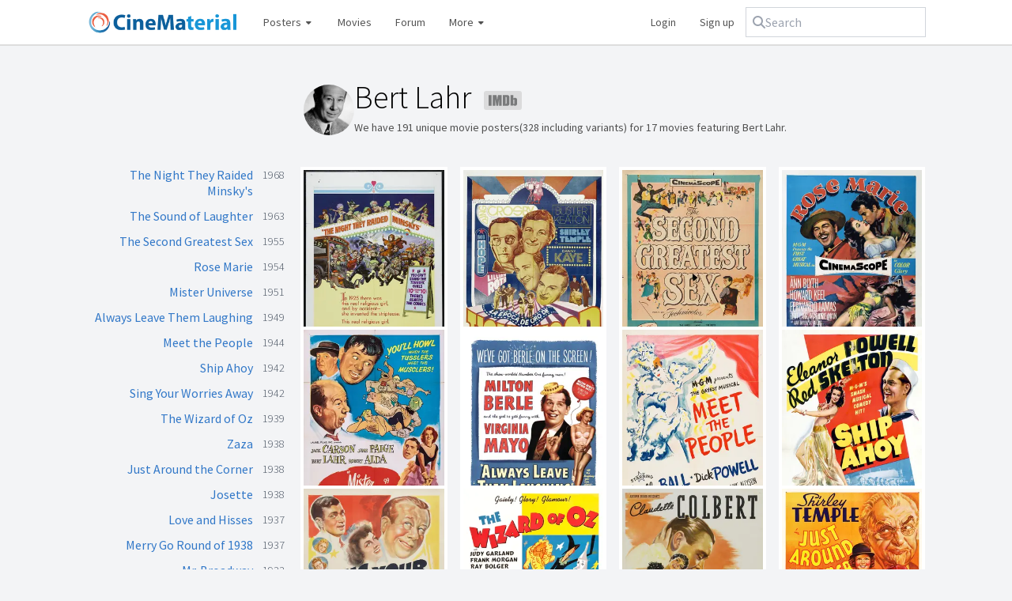

--- FILE ---
content_type: text/html; charset=utf-8
request_url: https://www.cinematerial.com/people/bert-lahr-i481618
body_size: 6139
content:
<!doctype html>
<html lang="en">
<head>
	<meta charset="utf-8">
	<meta http-equiv="X-UA-Compatible" content="IE=edge">
	<meta name="viewport" content="width=device-width, initial-scale=1" />
	<meta name="p:domain_verify" content="69d2b77f6e3e5907ef8d3aa8e3a4ce7a"/>
	<meta name="verification" content="d3651eb3681301bbe785187dbf2b83d2" />
	<meta name="csrf-token" content="0q8z6QnPB0YNg1ybTDTFUqImFwFIiR34DAMqqe5M">
	<meta charset="utf-8">
<meta name="viewport" content="width=device-width, initial-scale=1">
<title>Bert Lahr movie posters</title>
<meta name="description" content="Gallery of movie posters featuring Bert Lahr, including images for The Wizard of Oz, Rose Marie, The Night They Raided Minsky&#039;s, Zaza and other titles.">
<meta name="keywords" content="movieposterdb, movie posters, film posters, tv posters, television posters, high quality posters, hq movie posters, hd movie posters, latest movie posters, 2025 movie posters, 2026 movie posters, vintage movie posters, movie poster collection, movie poster database, movie poster download, movie poster gallery, movie poster design, movie poster artists, movie poster art, movie poster artwork, movie poster blog, movie poster book, movie poster forum, movie poster history, movie poster logos, one sheet, half sheet, six sheet, three sheet, window card, lobby cards">
<meta name="robots" content="all">
	<link rel="shortcut icon" href="/favicon.ico" />
	<link rel="stylesheet" href="/css/app.css?id=bec1740710e91c53f333bb0b6b0272db" />
	<script src="https://kit.fontawesome.com/3b8e2165c9.js" crossorigin="anonymous"></script>
	<script async src="https://www.googletagmanager.com/gtag/js?id=UA-2030970-19"></script>
	<script>
		window.dataLayer = window.dataLayer || [];
		function gtag(){dataLayer.push(arguments);}
		gtag('js', new Date());
		gtag('config', 'UA-2030970-19', {
			'site_speed_sample_rate': 100
		});
	</script>
	<script type="application/ld+json">
	{
    "<?php $__contextArgs = [];\nif (context()->has($__contextArgs[0])) :\nif (isset($value)) { $__contextPrevious[] = $value; }\n$value = context()->get($__contextArgs[0]); ?>": "https://schema.org",
    "@type": "Person",
    "url": "https://www.cinematerial.com/people/bert-lahr-i481618",
    "name": "Bert Lahr",
    "image": "https://image.tmdb.org/t/p/w185/ArYiG2D7IWRrTZorgUQZyrhkdjj.jpg",
    "sameAs": "https://www.imdb.com/name/nm0481618"
}
</script>
</head>

<body>
<div id="wrapper">
	
	<header class="navbar navbar-expand-md navbar-light">
		<div class="container-fluid flex max-sm:flex-wrap justify-between items-center gap-2">
			<a class="max-sm:w-full mr-4 max-sm:mb-2 navbar-brand" href="/">
				<img src="/images/logo.png" nopin="true" alt="CineMaterial logo" />
			</a>

			<nav class="flex flex-grow items-center gap-2 hidden md:block order-2 md:order-1" id="navbarSupportedContent">
				<ul class="navbar-nav flex items-center grow">
					<li class="group nav-item dropdown relative">
						<a href="#">
							Posters <i class="fa fa-fw fa-xs fa-caret-down"></i>
						</a>
						<div class="dropdown-menu hidden group-hover:block" aria-labelledby="postersDropdown">
							<a href="/posters">Latest additions</a>
							<a href="/posters/random">Random poster</a>
							<div class="my-1.5 border-b"></div>
							<a href="/posters?y=1940-1970&amp;c=1&amp;pc=us&amp;f=us">US vintage</a>
							<a href="/posters?y=1920-1990&amp;c=1&amp;pc=pl&amp;f=us">Classic Polish</a>
						</div>
					</li>
					<li class="">
						<a href="/titles/movies/2026">Movies</a>
					</li>
					<li class="nav-item d-none d-lg-inline forum">
						<a href="/forum">Forum</a>
					</li>
					<li class="group nav-item dropdown relative mr-auto">
						<a class="nav-link dropdown-toggle" href="#">
							More <i class="fa fa-fw fa-xs fa-caret-down"></i>
						</a>
						<div class="dropdown-menu hidden group-hover:block" aria-labelledby="moreDropdown">
							<a href="/titles/box-office">Box office</a>
							<a href="/artists">Artists</a>
							<a href="/companies">Design companies</a>
							<a href="/bookstore">Books</a>
							<a href="/titles/tv/2025">TV shows</a>
							<a href="/titles/shorts/2026">Shorts</a>
							<div class="my-1.5 border-b"></div>
							<a target="_blank" href="http://www.moviestillsdb.com">Movie stills</a>
							<a target="_blank" href="http://www.repostered.com">Alternative posters</a>
						</div>
					</li>
											<li style="width: auto !important;">
							<a rel="nofollow" href="/login">Login</a>
						</li>
						<li style="width: auto !important;">
							<a rel="nofollow" href="/register">Sign up</a>
						</li>
									</ul>
			</nav>
			<div class="flex grow w-full md:grow-0 md:w-auto order-1 md:order-2">
				<form class="max-sm:flex-grow relative" x-data="search" method="get" action="/search" @click.outside="open = false">
					<div class="flex gap-2 items-center rounded-md px-2 py-1.5 outline outline-1 outline-gray-300 has-[input:focus-within]:outline-2 has-[input:focus-within]:-outline-offset-1 has-[input:focus-within]:outline-blue-600">
						<i class="fa fa-magnifying-glass text-gray-400"></i>
						<input @click="open = true" type="text" x-model="q" @input.debounce="fetch" class="rounded focus:outline focus:outline-0 " autocomplete="off" placeholder="Search" name="q">
					</div>
					<template x-if="open && results.length">
						<ul class="absolute inset-x-0 bg-white rounded border border-gray-300 mt-1 overflow-hidden">
							<template x-for="(item, key) in results" :key="key">
								<li class="hover:bg-gray-100">
									<a x-bind:href="item.url" class="block py-1.5 px-2.5 text-gray-600 hover:text-gray-900 hover:no-underline">
										<span x-html="item.name"></span>
										<template x-if="item.match">
											<span class="block text-gray-500 text-xs" x-text="item.match"></span>
										</template>
									</a>
								</li>
							</template>
						</ul>
					</template>
				</form>
				<button id="toggler" class="navbar-toggler md:hidden border rounded self-stretch h-full" type="button" data-toggle="collapse" data-target="#navbarSupportedContent" aria-controls="navbarSupportedContent" aria-expanded="false" aria-label="Toggle navigation" style="min-width: 50px;">
					<i class="fa fa-fw fa-bars"></i>
				</button>
			</div>
		</div>
	</header>

	<main class="container-fluid" style="position: relative;">
				
<div class="md:grid md:grid-cols-4 gap-5 gap-y-10">
	<div class="col-start-2 col-span-3 pl-1 flex gap-4 max-md:mb-5">
				<img
			alt="Bert Lahr photo thumbnail"
			aria-hidden="true"
			nopin="true"
			src="https://image.tmdb.org/t/p/w185/ArYiG2D7IWRrTZorgUQZyrhkdjj.jpg" class="rounded-full min-w-16 min-h-16 w-16 h-16 object-cover"
		/>
				<div class="flex-grow">
			<h1 class="page-title text-black !-mt-1 !mb-2 !text-left">
				Bert Lahr
				<a class="group inline ml-2 max-sm:hidden !border-none" target="_blank" href="https://www.imdb.com/name/nm0481618/">
					<img
						class="inline h-6 opacity-50 grayscale group-hover:grayscale-0 group-hover:opacity-100"
						src="/images/imdb.svg"
						alt="IMDb link"
					/>
				</a>
			</h1>
			<p class="text-sm">
				We have 191 unique movie posters(328
				including variants) for 17 movies featuring Bert Lahr.
			</p>
		</div>
	</div>
	<div class="col-span-1 hidden md:block">
		<ul>
						<li class="text-right leading-5 mb-3 flex justify-between items-start">
				<a class="flex-grow" href="/movies/the-night-they-raided-minskys-i63348">The Night They Raided Minsky&#039;s</a>
				<span class="font-light min-w-10 text-sm text-gray-600">1968</span>
			</li>
						<li class="text-right leading-5 mb-3 flex justify-between items-start">
				<a class="flex-grow" href="/movies/the-sound-of-laughter-i221565">The Sound of Laughter</a>
				<span class="font-light min-w-10 text-sm text-gray-600">1963</span>
			</li>
						<li class="text-right leading-5 mb-3 flex justify-between items-start">
				<a class="flex-grow" href="/movies/the-second-greatest-sex-i48594">The Second Greatest Sex</a>
				<span class="font-light min-w-10 text-sm text-gray-600">1955</span>
			</li>
						<li class="text-right leading-5 mb-3 flex justify-between items-start">
				<a class="flex-grow" href="/movies/rose-marie-i47429">Rose Marie</a>
				<span class="font-light min-w-10 text-sm text-gray-600">1954</span>
			</li>
						<li class="text-right leading-5 mb-3 flex justify-between items-start">
				<a class="flex-grow" href="/movies/mister-universe-i43823">Mister Universe</a>
				<span class="font-light min-w-10 text-sm text-gray-600">1951</span>
			</li>
						<li class="text-right leading-5 mb-3 flex justify-between items-start">
				<a class="flex-grow" href="/movies/always-leave-them-laughing-i41115">Always Leave Them Laughing</a>
				<span class="font-light min-w-10 text-sm text-gray-600">1949</span>
			</li>
						<li class="text-right leading-5 mb-3 flex justify-between items-start">
				<a class="flex-grow" href="/movies/meet-the-people-i37062">Meet the People</a>
				<span class="font-light min-w-10 text-sm text-gray-600">1944</span>
			</li>
						<li class="text-right leading-5 mb-3 flex justify-between items-start">
				<a class="flex-grow" href="/movies/ship-ahoy-i35320">Ship Ahoy</a>
				<span class="font-light min-w-10 text-sm text-gray-600">1942</span>
			</li>
						<li class="text-right leading-5 mb-3 flex justify-between items-start">
				<a class="flex-grow" href="/movies/sing-your-worries-away-i35338">Sing Your Worries Away</a>
				<span class="font-light min-w-10 text-sm text-gray-600">1942</span>
			</li>
						<li class="text-right leading-5 mb-3 flex justify-between items-start">
				<a class="flex-grow" href="/movies/the-wizard-of-oz-i32138">The Wizard of Oz</a>
				<span class="font-light min-w-10 text-sm text-gray-600">1939</span>
			</li>
						<li class="text-right leading-5 mb-3 flex justify-between items-start">
				<a class="flex-grow" href="/movies/zaza-i32157">Zaza</a>
				<span class="font-light min-w-10 text-sm text-gray-600">1938</span>
			</li>
						<li class="text-right leading-5 mb-3 flex justify-between items-start">
				<a class="flex-grow" href="/movies/just-around-the-corner-i30302">Just Around the Corner</a>
				<span class="font-light min-w-10 text-sm text-gray-600">1938</span>
			</li>
						<li class="text-right leading-5 mb-3 flex justify-between items-start">
				<a class="flex-grow" href="/movies/josette-i30291">Josette</a>
				<span class="font-light min-w-10 text-sm text-gray-600">1938</span>
			</li>
						<li class="text-right leading-5 mb-3 flex justify-between items-start">
				<a class="flex-grow" href="/movies/love-and-hisses-i29170">Love and Hisses</a>
				<span class="font-light min-w-10 text-sm text-gray-600">1937</span>
			</li>
						<li class="text-right leading-5 mb-3 flex justify-between items-start">
				<a class="flex-grow" href="/movies/merry-go-round-of-1938-i29234">Merry Go Round of 1938</a>
				<span class="font-light min-w-10 text-sm text-gray-600">1937</span>
			</li>
						<li class="text-right leading-5 mb-3 flex justify-between items-start">
				<a class="flex-grow" href="/movies/mr-broadway-i24356">Mr. Broadway</a>
				<span class="font-light min-w-10 text-sm text-gray-600">1933</span>
			</li>
						<li class="text-right leading-5 mb-3 flex justify-between items-start">
				<a class="flex-grow" href="/movies/flying-high-i21879">Flying High</a>
				<span class="font-light min-w-10 text-sm text-gray-600">1931</span>
			</li>
					</ul>
	</div>
	<div class="col-span-3">
		<div 0="class">
    <div class="masonry !-m-2">
        <div class="masonry-size w-1/2 sm:w-1/3 lg:w-1/4 p-2"></div>
        <div class="w-1/2 sm:w-1/3 lg:w-1/4 p-2 p-2 masonry-item">
    <div class="relative group">
    <div class="block border-4 border-white text-gray-500 bg-white hover:no-underline hover:!text-gray-500" href="">
        <div class="relative overflow-hidden">
    <a href="/movies/the-night-they-raided-minskys-i63348/p/3rdg2l6o" class="w-full group">
        <img
            alt="The Night They Raided Minsky&#039;s Poster"
            class="block w-full lazy"
            data-src="https://cdn.cinematerial.com/p/297x/3rdg2l6o/the-night-they-raided-minskys-movie-poster-md.jpg?v=1456211531"
            nopin="true"
            src="[data-uri]"
            style="aspect-ratio: 0.66318961520631"
            title="The Night They Raided Minsky&#039;s Poster"
        />
        <span class="opacity-0 bg-black/15 absolute inset-0 transition-opacity md:group-hover:opacity-100"></span>
            </a>
</div>
    </div>
    <span class="pointer-events-none opacity-0 bg-gradient-to-b from-black/15 to-transparent to-80% absolute inset-0 transition-opacity md:group-hover:opacity-100"></span>
</div>				<p class="inline md:hidden text-sm text-gray-400">
					<a class="font-semibold text-gray-600" href="/movies/the-night-they-raided-minskys-i63348">The Night They Raided Minsky&#039;s</a>
					<span>1968</span>
				</p>
</div>						<div class="w-1/2 sm:w-1/3 lg:w-1/4 p-2 p-2 masonry-item">
    <div class="relative group">
    <div class="block border-4 border-white text-gray-500 bg-white hover:no-underline hover:!text-gray-500" href="">
        <div class="relative overflow-hidden">
    <a href="/movies/the-sound-of-laughter-i221565/p/shyramqu" class="w-full group">
        <img
            alt="The Sound of Laughter Poster"
            class="block w-full lazy"
            data-src="https://cdn.cinematerial.com/p/297x/shyramqu/the-sound-of-laughter-italian-movie-poster-md.jpg?v=1713759827"
            nopin="true"
            src="[data-uri]"
            style="aspect-ratio: 0.66396163777204"
            title="The Sound of Laughter Poster"
        />
        <span class="opacity-0 bg-black/15 absolute inset-0 transition-opacity md:group-hover:opacity-100"></span>
            </a>
</div>
    </div>
    <span class="pointer-events-none opacity-0 bg-gradient-to-b from-black/15 to-transparent to-80% absolute inset-0 transition-opacity md:group-hover:opacity-100"></span>
</div>				<p class="inline md:hidden text-sm text-gray-400">
					<a class="font-semibold text-gray-600" href="/movies/the-sound-of-laughter-i221565">The Sound of Laughter</a>
					<span>1963</span>
				</p>
</div>						<div class="w-1/2 sm:w-1/3 lg:w-1/4 p-2 p-2 masonry-item">
    <div class="relative group">
    <div class="block border-4 border-white text-gray-500 bg-white hover:no-underline hover:!text-gray-500" href="">
        <div class="relative overflow-hidden">
    <a href="/movies/the-second-greatest-sex-i48594/p/wrylfc15" class="w-full group">
        <img
            alt="The Second Greatest Sex Poster"
            class="block w-full lazy"
            data-src="https://cdn.cinematerial.com/p/297x/wrylfc15/the-second-greatest-sex-movie-poster-md.jpg?v=1456765604"
            nopin="true"
            src="[data-uri]"
            style="aspect-ratio: 0.65239726027397"
            title="The Second Greatest Sex Poster"
        />
        <span class="opacity-0 bg-black/15 absolute inset-0 transition-opacity md:group-hover:opacity-100"></span>
            </a>
</div>
    </div>
    <span class="pointer-events-none opacity-0 bg-gradient-to-b from-black/15 to-transparent to-80% absolute inset-0 transition-opacity md:group-hover:opacity-100"></span>
</div>				<p class="inline md:hidden text-sm text-gray-400">
					<a class="font-semibold text-gray-600" href="/movies/the-second-greatest-sex-i48594">The Second Greatest Sex</a>
					<span>1955</span>
				</p>
</div>						<div class="w-1/2 sm:w-1/3 lg:w-1/4 p-2 p-2 masonry-item">
    <div class="relative group">
    <div class="block border-4 border-white text-gray-500 bg-white hover:no-underline hover:!text-gray-500" href="">
        <div class="relative overflow-hidden">
    <a href="/movies/rose-marie-i47429/p/6tovfbiw" class="w-full group">
        <img
            alt="Rose Marie Poster"
            class="block w-full lazy"
            data-src="https://cdn.cinematerial.com/p/297x/6tovfbiw/rose-marie-movie-poster-md.jpg?v=1456291941"
            nopin="true"
            src="[data-uri]"
            style="aspect-ratio: 0.66666666666667"
            title="Rose Marie Poster"
        />
        <span class="opacity-0 bg-black/15 absolute inset-0 transition-opacity md:group-hover:opacity-100"></span>
            </a>
</div>
    </div>
    <span class="pointer-events-none opacity-0 bg-gradient-to-b from-black/15 to-transparent to-80% absolute inset-0 transition-opacity md:group-hover:opacity-100"></span>
</div>				<p class="inline md:hidden text-sm text-gray-400">
					<a class="font-semibold text-gray-600" href="/movies/rose-marie-i47429">Rose Marie</a>
					<span>1954</span>
				</p>
</div>						<div class="w-1/2 sm:w-1/3 lg:w-1/4 p-2 p-2 masonry-item">
    <div class="relative group">
    <div class="block border-4 border-white text-gray-500 bg-white hover:no-underline hover:!text-gray-500" href="">
        <div class="relative overflow-hidden">
    <a href="/movies/mister-universe-i43823/p/hkxhwhl1" class="w-full group">
        <img
            alt="Mister Universe Poster"
            class="block w-full lazy"
            data-src="https://cdn.cinematerial.com/p/297x/hkxhwhl1/mister-universe-movie-poster-md.jpg?v=1736443938"
            nopin="true"
            src="[data-uri]"
            style="aspect-ratio: 0.65710335292084"
            title="Mister Universe Poster"
        />
        <span class="opacity-0 bg-black/15 absolute inset-0 transition-opacity md:group-hover:opacity-100"></span>
            </a>
</div>
    </div>
    <span class="pointer-events-none opacity-0 bg-gradient-to-b from-black/15 to-transparent to-80% absolute inset-0 transition-opacity md:group-hover:opacity-100"></span>
</div>				<p class="inline md:hidden text-sm text-gray-400">
					<a class="font-semibold text-gray-600" href="/movies/mister-universe-i43823">Mister Universe</a>
					<span>1951</span>
				</p>
</div>						<div class="w-1/2 sm:w-1/3 lg:w-1/4 p-2 p-2 masonry-item">
    <div class="relative group">
    <div class="block border-4 border-white text-gray-500 bg-white hover:no-underline hover:!text-gray-500" href="">
        <div class="relative overflow-hidden">
    <a href="/movies/always-leave-them-laughing-i41115/p/hgif2fb5" class="w-full group">
        <img
            alt="Always Leave Them Laughing Poster"
            class="block w-full lazy"
            data-src="https://cdn.cinematerial.com/p/297x/hgif2fb5/always-leave-them-laughing-movie-poster-md.jpg?v=1456847140"
            nopin="true"
            src="[data-uri]"
            style="aspect-ratio: 0.65475024485798"
            title="Always Leave Them Laughing Poster"
        />
        <span class="opacity-0 bg-black/15 absolute inset-0 transition-opacity md:group-hover:opacity-100"></span>
            </a>
</div>
    </div>
    <span class="pointer-events-none opacity-0 bg-gradient-to-b from-black/15 to-transparent to-80% absolute inset-0 transition-opacity md:group-hover:opacity-100"></span>
</div>				<p class="inline md:hidden text-sm text-gray-400">
					<a class="font-semibold text-gray-600" href="/movies/always-leave-them-laughing-i41115">Always Leave Them Laughing</a>
					<span>1949</span>
				</p>
</div>						<div class="w-1/2 sm:w-1/3 lg:w-1/4 p-2 p-2 masonry-item">
    <div class="relative group">
    <div class="block border-4 border-white text-gray-500 bg-white hover:no-underline hover:!text-gray-500" href="">
        <div class="relative overflow-hidden">
    <a href="/movies/meet-the-people-i37062/p/aonkst3f" class="w-full group">
        <img
            alt="Meet the People Poster"
            class="block w-full lazy"
            data-src="https://cdn.cinematerial.com/p/297x/aonkst3f/meet-the-people-movie-poster-md.jpg?v=1456543556"
            nopin="true"
            src="[data-uri]"
            style="aspect-ratio: 0.6561331974176"
            title="Meet the People Poster"
        />
        <span class="opacity-0 bg-black/15 absolute inset-0 transition-opacity md:group-hover:opacity-100"></span>
            </a>
</div>
    </div>
    <span class="pointer-events-none opacity-0 bg-gradient-to-b from-black/15 to-transparent to-80% absolute inset-0 transition-opacity md:group-hover:opacity-100"></span>
</div>				<p class="inline md:hidden text-sm text-gray-400">
					<a class="font-semibold text-gray-600" href="/movies/meet-the-people-i37062">Meet the People</a>
					<span>1944</span>
				</p>
</div>						<div class="w-1/2 sm:w-1/3 lg:w-1/4 p-2 p-2 masonry-item">
    <div class="relative group">
    <div class="block border-4 border-white text-gray-500 bg-white hover:no-underline hover:!text-gray-500" href="">
        <div class="relative overflow-hidden">
    <a href="/movies/ship-ahoy-i35320/p/ic6s8xh3" class="w-full group">
        <img
            alt="Ship Ahoy Poster"
            class="block w-full lazy"
            data-src="https://cdn.cinematerial.com/p/297x/ic6s8xh3/ship-ahoy-movie-poster-md.jpg?v=1456285866"
            nopin="true"
            src="[data-uri]"
            style="aspect-ratio: 0.58741496598639"
            title="Ship Ahoy Poster"
        />
        <span class="opacity-0 bg-black/15 absolute inset-0 transition-opacity md:group-hover:opacity-100"></span>
            </a>
</div>
    </div>
    <span class="pointer-events-none opacity-0 bg-gradient-to-b from-black/15 to-transparent to-80% absolute inset-0 transition-opacity md:group-hover:opacity-100"></span>
</div>				<p class="inline md:hidden text-sm text-gray-400">
					<a class="font-semibold text-gray-600" href="/movies/ship-ahoy-i35320">Ship Ahoy</a>
					<span>1942</span>
				</p>
</div>						<div class="w-1/2 sm:w-1/3 lg:w-1/4 p-2 p-2 masonry-item">
    <div class="relative group">
    <div class="block border-4 border-white text-gray-500 bg-white hover:no-underline hover:!text-gray-500" href="">
        <div class="relative overflow-hidden">
    <a href="/movies/sing-your-worries-away-i35338/p/ypstbyfy" class="w-full group">
        <img
            alt="Sing Your Worries Away Poster"
            class="block w-full lazy"
            data-src="https://cdn.cinematerial.com/p/297x/ypstbyfy/sing-your-worries-away-movie-poster-md.jpg?v=1456644506"
            nopin="true"
            src="[data-uri]"
            style="aspect-ratio: 0.66351351351351"
            title="Sing Your Worries Away Poster"
        />
        <span class="opacity-0 bg-black/15 absolute inset-0 transition-opacity md:group-hover:opacity-100"></span>
            </a>
</div>
    </div>
    <span class="pointer-events-none opacity-0 bg-gradient-to-b from-black/15 to-transparent to-80% absolute inset-0 transition-opacity md:group-hover:opacity-100"></span>
</div>				<p class="inline md:hidden text-sm text-gray-400">
					<a class="font-semibold text-gray-600" href="/movies/sing-your-worries-away-i35338">Sing Your Worries Away</a>
					<span>1942</span>
				</p>
</div>						<div class="w-1/2 sm:w-1/3 lg:w-1/4 p-2 p-2 masonry-item">
    <div class="relative group">
    <div class="block border-4 border-white text-gray-500 bg-white hover:no-underline hover:!text-gray-500" href="">
        <div class="relative overflow-hidden">
    <a href="/movies/the-wizard-of-oz-i32138/p/rdjqt8gp" class="w-full group">
        <img
            alt="The Wizard of Oz Poster"
            class="block w-full lazy"
            data-src="https://cdn.cinematerial.com/p/297x/rdjqt8gp/the-wizard-of-oz-movie-poster-md.jpg?v=1456468589"
            nopin="true"
            src="[data-uri]"
            style="aspect-ratio: 0.66766666666667"
            title="The Wizard of Oz Poster"
        />
        <span class="opacity-0 bg-black/15 absolute inset-0 transition-opacity md:group-hover:opacity-100"></span>
            </a>
</div>
    </div>
    <span class="pointer-events-none opacity-0 bg-gradient-to-b from-black/15 to-transparent to-80% absolute inset-0 transition-opacity md:group-hover:opacity-100"></span>
</div>				<p class="inline md:hidden text-sm text-gray-400">
					<a class="font-semibold text-gray-600" href="/movies/the-wizard-of-oz-i32138">The Wizard of Oz</a>
					<span>1939</span>
				</p>
</div>						<div class="w-1/2 sm:w-1/3 lg:w-1/4 p-2 p-2 masonry-item">
    <div class="relative group">
    <div class="block border-4 border-white text-gray-500 bg-white hover:no-underline hover:!text-gray-500" href="">
        <div class="relative overflow-hidden">
    <a href="/movies/zaza-i32157/p/jvee6jle" class="w-full group">
        <img
            alt="Zaza Poster"
            class="block w-full lazy"
            data-src="https://cdn.cinematerial.com/p/297x/jvee6jle/zaza-movie-poster-md.jpg?v=1456844416"
            nopin="true"
            src="[data-uri]"
            style="aspect-ratio: 0.66939890710383"
            title="Zaza Poster"
        />
        <span class="opacity-0 bg-black/15 absolute inset-0 transition-opacity md:group-hover:opacity-100"></span>
            </a>
</div>
    </div>
    <span class="pointer-events-none opacity-0 bg-gradient-to-b from-black/15 to-transparent to-80% absolute inset-0 transition-opacity md:group-hover:opacity-100"></span>
</div>				<p class="inline md:hidden text-sm text-gray-400">
					<a class="font-semibold text-gray-600" href="/movies/zaza-i32157">Zaza</a>
					<span>1938</span>
				</p>
</div>						<div class="w-1/2 sm:w-1/3 lg:w-1/4 p-2 p-2 masonry-item">
    <div class="relative group">
    <div class="block border-4 border-white text-gray-500 bg-white hover:no-underline hover:!text-gray-500" href="">
        <div class="relative overflow-hidden">
    <a href="/movies/just-around-the-corner-i30302/p/eim4yam4" class="w-full group">
        <img
            alt="Just Around the Corner Poster"
            class="block w-full lazy"
            data-src="https://cdn.cinematerial.com/p/297x/eim4yam4/just-around-the-corner-movie-poster-md.jpg?v=1456340578"
            nopin="true"
            src="[data-uri]"
            style="aspect-ratio: 0.66151315789474"
            title="Just Around the Corner Poster"
        />
        <span class="opacity-0 bg-black/15 absolute inset-0 transition-opacity md:group-hover:opacity-100"></span>
            </a>
</div>
    </div>
    <span class="pointer-events-none opacity-0 bg-gradient-to-b from-black/15 to-transparent to-80% absolute inset-0 transition-opacity md:group-hover:opacity-100"></span>
</div>				<p class="inline md:hidden text-sm text-gray-400">
					<a class="font-semibold text-gray-600" href="/movies/just-around-the-corner-i30302">Just Around the Corner</a>
					<span>1938</span>
				</p>
</div>						<div class="w-1/2 sm:w-1/3 lg:w-1/4 p-2 p-2 masonry-item">
    <div class="relative group">
    <div class="block border-4 border-white text-gray-500 bg-white hover:no-underline hover:!text-gray-500" href="">
        <div class="relative overflow-hidden">
    <a href="/movies/josette-i30291/p/sspmt2eo" class="w-full group">
        <img
            alt="Josette Poster"
            class="block w-full lazy"
            data-src="https://cdn.cinematerial.com/p/297x/sspmt2eo/josette-movie-poster-md.jpg?v=1456301995"
            nopin="true"
            src="[data-uri]"
            style="aspect-ratio: 0.67694063926941"
            title="Josette Poster"
        />
        <span class="opacity-0 bg-black/15 absolute inset-0 transition-opacity md:group-hover:opacity-100"></span>
            </a>
</div>
    </div>
    <span class="pointer-events-none opacity-0 bg-gradient-to-b from-black/15 to-transparent to-80% absolute inset-0 transition-opacity md:group-hover:opacity-100"></span>
</div>				<p class="inline md:hidden text-sm text-gray-400">
					<a class="font-semibold text-gray-600" href="/movies/josette-i30291">Josette</a>
					<span>1938</span>
				</p>
</div>						<div class="w-1/2 sm:w-1/3 lg:w-1/4 p-2 p-2 masonry-item">
    <div class="relative group">
    <div class="block border-4 border-white text-gray-500 bg-white hover:no-underline hover:!text-gray-500" href="">
        <div class="relative overflow-hidden">
    <a href="/movies/love-and-hisses-i29170/p/ythj8iwl" class="w-full group">
        <img
            alt="Love and Hisses Poster"
            class="block w-full lazy"
            data-src="https://cdn.cinematerial.com/p/297x/ythj8iwl/love-and-hisses-movie-poster-md.jpg?v=1456641427"
            nopin="true"
            src="[data-uri]"
            style="aspect-ratio: 0.65"
            title="Love and Hisses Poster"
        />
        <span class="opacity-0 bg-black/15 absolute inset-0 transition-opacity md:group-hover:opacity-100"></span>
            </a>
</div>
    </div>
    <span class="pointer-events-none opacity-0 bg-gradient-to-b from-black/15 to-transparent to-80% absolute inset-0 transition-opacity md:group-hover:opacity-100"></span>
</div>				<p class="inline md:hidden text-sm text-gray-400">
					<a class="font-semibold text-gray-600" href="/movies/love-and-hisses-i29170">Love and Hisses</a>
					<span>1937</span>
				</p>
</div>						<div class="w-1/2 sm:w-1/3 lg:w-1/4 p-2 p-2 masonry-item">
    <div class="relative group">
    <div class="block border-4 border-white text-gray-500 bg-white hover:no-underline hover:!text-gray-500" href="">
        <div class="relative overflow-hidden">
    <a href="/movies/merry-go-round-of-1938-i29234/p/s3rb9zld" class="w-full group">
        <img
            alt="Merry Go Round of 1938 Poster"
            class="block w-full lazy"
            data-src="https://cdn.cinematerial.com/p/297x/s3rb9zld/merry-go-round-of-1938-movie-poster-md.jpg?v=1456561722"
            nopin="true"
            src="[data-uri]"
            style="aspect-ratio: 1.3042394014963"
            title="Merry Go Round of 1938 Poster"
        />
        <span class="opacity-0 bg-black/15 absolute inset-0 transition-opacity md:group-hover:opacity-100"></span>
            </a>
</div>
    </div>
    <span class="pointer-events-none opacity-0 bg-gradient-to-b from-black/15 to-transparent to-80% absolute inset-0 transition-opacity md:group-hover:opacity-100"></span>
</div>				<p class="inline md:hidden text-sm text-gray-400">
					<a class="font-semibold text-gray-600" href="/movies/merry-go-round-of-1938-i29234">Merry Go Round of 1938</a>
					<span>1937</span>
				</p>
</div>						<div class="w-1/2 sm:w-1/3 lg:w-1/4 p-2 p-2 masonry-item">
    <div class="relative group">
    <div class="block border-4 border-white text-gray-500 bg-white hover:no-underline hover:!text-gray-500" href="">
        <div class="relative overflow-hidden">
    <a href="/movies/mr-broadway-i24356/p/y9sr1aqy" class="w-full group">
        <img
            alt="Mr. Broadway Poster"
            class="block w-full lazy"
            data-src="https://cdn.cinematerial.com/p/297x/y9sr1aqy/mr-broadway-movie-poster-md.jpg?v=1673908262"
            nopin="true"
            src="[data-uri]"
            style="aspect-ratio: 1.2969072164948"
            title="Mr. Broadway Poster"
        />
        <span class="opacity-0 bg-black/15 absolute inset-0 transition-opacity md:group-hover:opacity-100"></span>
            </a>
</div>
    </div>
    <span class="pointer-events-none opacity-0 bg-gradient-to-b from-black/15 to-transparent to-80% absolute inset-0 transition-opacity md:group-hover:opacity-100"></span>
</div>				<p class="inline md:hidden text-sm text-gray-400">
					<a class="font-semibold text-gray-600" href="/movies/mr-broadway-i24356">Mr. Broadway</a>
					<span>1933</span>
				</p>
</div>						<div class="w-1/2 sm:w-1/3 lg:w-1/4 p-2 p-2 masonry-item">
    <div class="relative group">
    <div class="block border-4 border-white text-gray-500 bg-white hover:no-underline hover:!text-gray-500" href="">
        <div class="relative overflow-hidden">
    <a href="/movies/flying-high-i21879/p/ktr9jwz6" class="w-full group">
        <img
            alt="Flying High Cover"
            class="block w-full lazy"
            data-src="https://cdn.cinematerial.com/p/297x/ktr9jwz6/flying-high-dvd-movie-cover-md.jpg?v=1456638900"
            nopin="true"
            src="[data-uri]"
            style="aspect-ratio: 0.706"
            title="Flying High Cover"
        />
        <span class="opacity-0 bg-black/15 absolute inset-0 transition-opacity md:group-hover:opacity-100"></span>
            </a>
</div>
    </div>
    <span class="pointer-events-none opacity-0 bg-gradient-to-b from-black/15 to-transparent to-80% absolute inset-0 transition-opacity md:group-hover:opacity-100"></span>
</div>				<p class="inline md:hidden text-sm text-gray-400">
					<a class="font-semibold text-gray-600" href="/movies/flying-high-i21879">Flying High</a>
					<span>1931</span>
				</p>
</div>
    </div>
</div>

	</div>
</div>
	</main>

	<footer class="w-full bg-white mt-12 mx-auto border-t-2 text-xs pt-3 pb-4">
		<div class="container-fluid">
			<div class="overflow-hidden">
				<ul class="mb-0 mr-3 pr-3 md:border-r-2 leading-6 text-base flex md:float-left md:block">
										<li class="mr-2 md:!mr-0">
						<a
							aria-label="facebook"
							class="text-sky-800"
							href="https://www.facebook.com/CineMaterial"
							rel="noopener"
							style="color: #3b5998"
							target="_blank"
						>
							<i class="fab fa-fw fa-facebook"></i>
						</a>
					</li>
										<li class="mr-2 md:!mr-0">
						<a
							aria-label="twitter"
							class="text-sky-800"
							href="https://www.twitter.com/CineMaterial"
							rel="noopener"
							style="color: #1da1f2"
							target="_blank"
						>
							<i class="fab fa-fw fa-twitter"></i>
						</a>
					</li>
										<li class="mr-2 md:!mr-0">
						<a
							aria-label="pinterest"
							class="text-sky-800"
							href="https://www.pinterest.com/CineMaterial"
							rel="noopener"
							style="color: #bd081c"
							target="_blank"
						>
							<i class="fab fa-fw fa-pinterest"></i>
						</a>
					</li>
									</ul>

				<div class="flex flex-wrap mt-4 mb-1 md:!mt-1">
					<span class="basis-full md:basis-16 font-semibold text-gray-600 md:text-gray-400 py-0.5">Explore:</span>
					<ul class="my-0 flex flex-wrap divide-x divide-solid [&>*]:py-1 [&>*]:px-2">
						<li class="-ml-2 md:ml-0"><a class="text-sky-800" href="/titles/movies/2026">2026 movies</a></li>
						<li><a class="text-sky-800" href="/posters">Latest additions</a></li>
						<li><a class="text-sky-800" href="/posters/?y=1940-1970&amp;c=1&amp;pc=us&amp;f=us">US Vintage posters</a></li>
						<li><a class="text-sky-800" href="/posters/?y=1920-1990&amp;c=1&amp;pc=pl&amp;f=us">Classic Polish posters</a></li>
						<li><a class="text-sky-800" href="/artists">Artists</a></li>
						<li><a class="text-sky-800" href="/companies">Design agencies</a></li>
					</ul>
				</div>

				<div class="flex flex-wrap mt-4 mb-1 md:!mt-1">
					<span class="basis-full md:basis-16 font-semibold text-gray-600 md:text-gray-400 py-0.5">More info:</span>
					<ul class="my-0 flex flex-wrap divide-x divide-solid [&>*]:py-1 [&>*]:px-2">
						<li class="-ml-2 md:ml-0"><a class="text-sky-800" href="/contact">About</a></li>
						<li><a class="text-sky-800" href="/contact">Contact us</a></li>
						<li><a class="text-sky-800" href="/terms-and-conditions">Terms and Conditions</a></li>
						<li><a class="text-sky-800" href="/privacy-policy">Privacy Policy</a></li>
						<li><a class="text-sky-800" href="/features">Donate</a></li>
						<li><a class="text-sky-800" href="/forum">Message boards</a></li>
					</ul>
				</div>

				<div class="flex flex-wrap mt-4 mb-1 md:!mt-1">
					<span class="basis-full md:basis-16 font-semibold text-gray-600 md:text-gray-400 py-0.5">Friends:</span>
					<ul class="my-0 flex flex-wrap divide-x divide-solid [&>*]:py-1 [&>*]:px-2">
						<li class="-ml-2 md:ml-0"><a class="text-sky-800" target="_blank" rel="noopener" href="http://www.imdb.com" title="The Internet Movie Database">IMDb</a></li>
						<li><a class="text-sky-800" target="_blank" rel="noopener" href="http://www.themoviedb.org" title="The Movie Database">TheMovieDB</a></li>
						<li><a class="text-sky-800" target="_blank" rel="noopener" href="https://www.opensubtitles.org" title="Subtitles">Subtitles</a></li>
						<li><a class="text-sky-800" target="_blank" rel="noopener" href="http://www.lobbycards.net" title="Lobby Cards">Lobby Cards</a></li>
						<li><a class="text-sky-800" target="_blank" rel="noopener" href="http://www.250films.net" title="250films">250films</a></li>
						<li><a class="text-sky-800" target="_blank" rel="noopener" href="http://www.repostered.com" title="Alternative movie posters">Alternative movie posters</a></li>
					</ul>
				</div>
			</div>
			<p class="block mt-2 mb-0 text-gray-400 leading-5 max-w-4xl">
				All images on CineMaterial.com are intended for non-commercial entertainment and education use only - reviews, fan art, blogs, forums, etc. CineMaterial is not endorsed, sponsored or affiliated with any movie studio. All copyrights, trademarks, and logos are owned by their respective owners. This site is for non-profit/educational use only. Using images from CineMaterial to make and/or sell reprinted movie posters is strictly forbidden.
			</p>
		</div>
	</footer>
</div>

<script src="/js/app.js?id=665f156dcf7d488bfe406e35f3989a8f"></script>

<script type="text/javascript">
document.getElementById('toggler').addEventListener('click', function() {
	document.getElementById('navbarSupportedContent').classList.toggle('hidden');
});
</script>

<script type="text/javascript">
    const masonry = new Masonry('.masonry', {
        itemSelector: '.masonry-item',
        columnWidth: '.masonry-size',
        percentagePosition: true,
    });
</script>

</body>
</html>

--- FILE ---
content_type: image/svg+xml
request_url: https://www.cinematerial.com/images/imdb.svg
body_size: 887
content:
<svg id="home_img" class="ipc-logo" xmlns="http://www.w3.org/2000/svg" width="64" height="32" viewBox="0 0 64 32" version="1.1"><g fill="#F5C518"><rect x="0" y="0" width="100%" height="100%" rx="4"></rect></g><g transform="translate(8.000000, 7.000000)" fill="#000000" fill-rule="nonzero"><polygon points="0 18 5 18 5 0 0 0"></polygon><path d="M15.6725178,0 L14.5534833,8.40846934 L13.8582008,3.83502426 C13.65661,2.37009263 13.4632474,1.09175121 13.278113,0 L7,0 L7,18 L11.2416347,18 L11.2580911,6.11380679 L13.0436094,18 L16.0633571,18 L17.7583653,5.8517865 L17.7707076,18 L22,18 L22,0 L15.6725178,0 Z"></path><path d="M24,18 L24,0 L31.8045586,0 C33.5693522,0 35,1.41994415 35,3.17660424 L35,14.8233958 C35,16.5777858 33.5716617,18 31.8045586,18 L24,18 Z M29.8322479,3.2395236 C29.6339219,3.13233348 29.2545158,3.08072342 28.7026524,3.08072342 L28.7026524,14.8914865 C29.4312846,14.8914865 29.8796736,14.7604764 30.0478195,14.4865461 C30.2159654,14.2165858 30.3021941,13.486105 30.3021941,12.2871637 L30.3021941,5.3078959 C30.3021941,4.49404499 30.272014,3.97397442 30.2159654,3.74371416 C30.1599168,3.5134539 30.0348852,3.34671372 29.8322479,3.2395236 Z"></path><path d="M44.4299079,4.50685823 L44.749518,4.50685823 C46.5447098,4.50685823 48,5.91267586 48,7.64486762 L48,14.8619906 C48,16.5950653 46.5451816,18 44.749518,18 L44.4299079,18 C43.3314617,18 42.3602746,17.4736618 41.7718697,16.6682739 L41.4838962,17.7687785 L37,17.7687785 L37,0 L41.7843263,0 L41.7843263,5.78053556 C42.4024982,5.01015739 43.3551514,4.50685823 44.4299079,4.50685823 Z M43.4055679,13.2842155 L43.4055679,9.01907814 C43.4055679,8.31433946 43.3603268,7.85185468 43.2660746,7.63896485 C43.1718224,7.42607505 42.7955881,7.2893916 42.5316822,7.2893916 C42.267776,7.2893916 41.8607934,7.40047379 41.7816216,7.58767002 L41.7816216,9.01907814 L41.7816216,13.4207851 L41.7816216,14.8074788 C41.8721037,15.0130276 42.2602358,15.1274059 42.5316822,15.1274059 C42.8031285,15.1274059 43.1982131,15.0166981 43.281155,14.8074788 C43.3640968,14.5982595 43.4055679,14.0880581 43.4055679,13.2842155 Z"></path></g></svg>